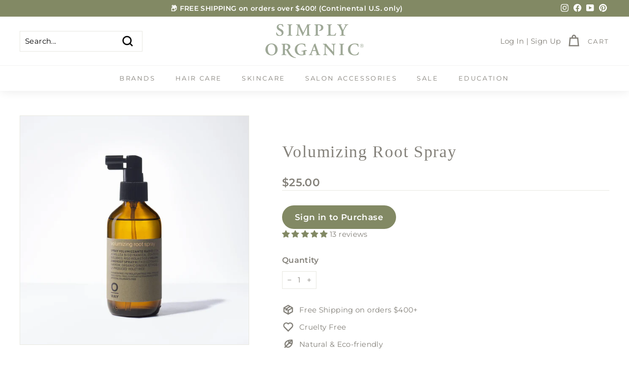

--- FILE ---
content_type: text/css
request_url: https://tags.srv.stackadapt.com/sa.css
body_size: -11
content:
:root {
    --sa-uid: '0-5e975838-3bf9-5074-5797-f800fabc77e2';
}